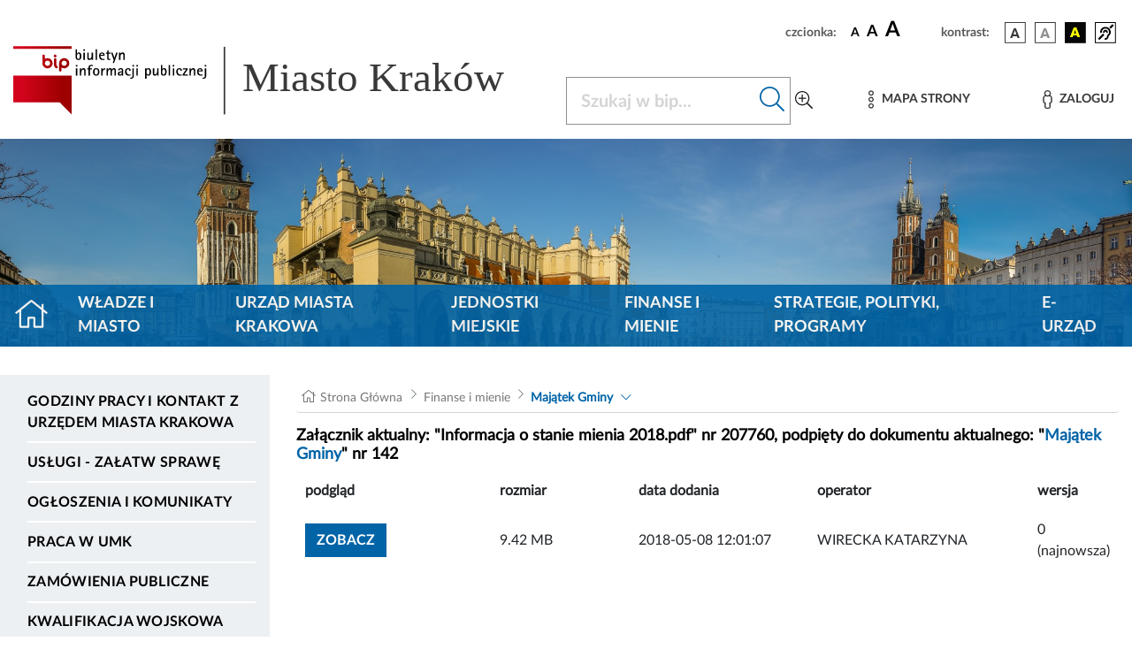

--- FILE ---
content_type: application/javascript
request_url: https://bip.krakow.pl/build/fonts.d78e3b76.js
body_size: 956
content:
"use strict";(self.webpackChunk=self.webpackChunk||[]).push([[979],{1197:(w,c,s)=>{var n=s(8947),t=s(1026),e=s(6821),a=s(9381),b=s(9558),F=s(853),M=s(968),h=s(7417),k=s(4613),C=s(5692),I=s(3016),O=s(1963),f=s(9459),g=s(5917),p=s(3141),r=s(6797),u=s(5356),v=s(5001),N=s(181),X=s(359),q=s(6230),y=s(3910),z=s(4253),K=s(2839),V=s(4443),d=s(5226),i=s(5229),j=s(373),m=s(2699),E=s(1786),J=s(9830),P=s(2192),S=s(9956),_=s(1587),l=s(7553),A=s(4784),G=s(1438),H=s(6811),L=s(5117),T=s(8144),U=s(4233),W=s(5243),Z=s(1145),o=s(5020),x=s(5394),B=s(2228),D=s(6433),Q=s(7810),R=s(3728),$=s(767),Y=s(702),ww=s(6553),cw=s(1259),sw=s(8683),nw=s(6688),tw=s(4896),ew=s(609),aw=s(9774),bw=s(986),Fw=s(7240),Mw=s(264),hw=s(3020),kw=s(5337),Cw=s(96),Iw=s(3226),Ow=s(7879),fw=s(4241),gw=s(6357),pw=s(8726),rw=s(8788),uw=s(3845),vw=s(8822),Nw=s(936),Xw=s(9263),qw=s(9847),yw=s(6432),zw=s(3027),Kw=s(2758),Vw=s(928),dw=s(4116),iw=s(5530),jw=s(1923),mw=s(9809),Ew=s(8502),Jw=s(1301),Pw=s(8454),Sw=s(3638),_w=s(8480);s(8958),n.vI.add(C.jb,I.eE,t.J9,E.sC,a.wn,b.N7,k.zD,O.ME,f.Fw,M.FU,h.wf,e.IV,F._t,p.kJ,r.C6,v.xi,G.N2,H.IB,L.gP,T.wc,U._j,W.yn,Z.pt,o.A3,x._t,B.mT,D.b7,Q.Kb,R.t5,$.q7,Y.RL,ww.eH,sw.MH,nw.J9,tw.bh,ew.by,aw.Mz,bw.j1,Fw.Ag,Mw.wf,hw.Fw,kw.wn,Cw.N7,Iw.nG,Ow.IL,fw.FK,gw.FV,pw.wo,rw.P8,uw.IV,vw.kZ,Nw.Xc,Xw.FU,qw.Md,yw.ic,zw.Vm,Kw.gM,Vw.gS,dw.FM,iw.cw,jw.hv,mw.Mf,Ew.cC,Jw.XC,Pw.I3,Sw.WO,_w.a3,V.yO,S.XQ,P.KS,N.qO,_.zc,K.Ey,X.$4,z.mT,y.pt,q.W2,l.nN,d.nN,g.Ps,cw.X8,A.sq,u.sq,m.SZ,J.XK,i.g4,j.OG),n.vz.watch()}},w=>{w.O(0,[227],(()=>{return c=1197,w(w.s=c);var c}));w.O()}]);